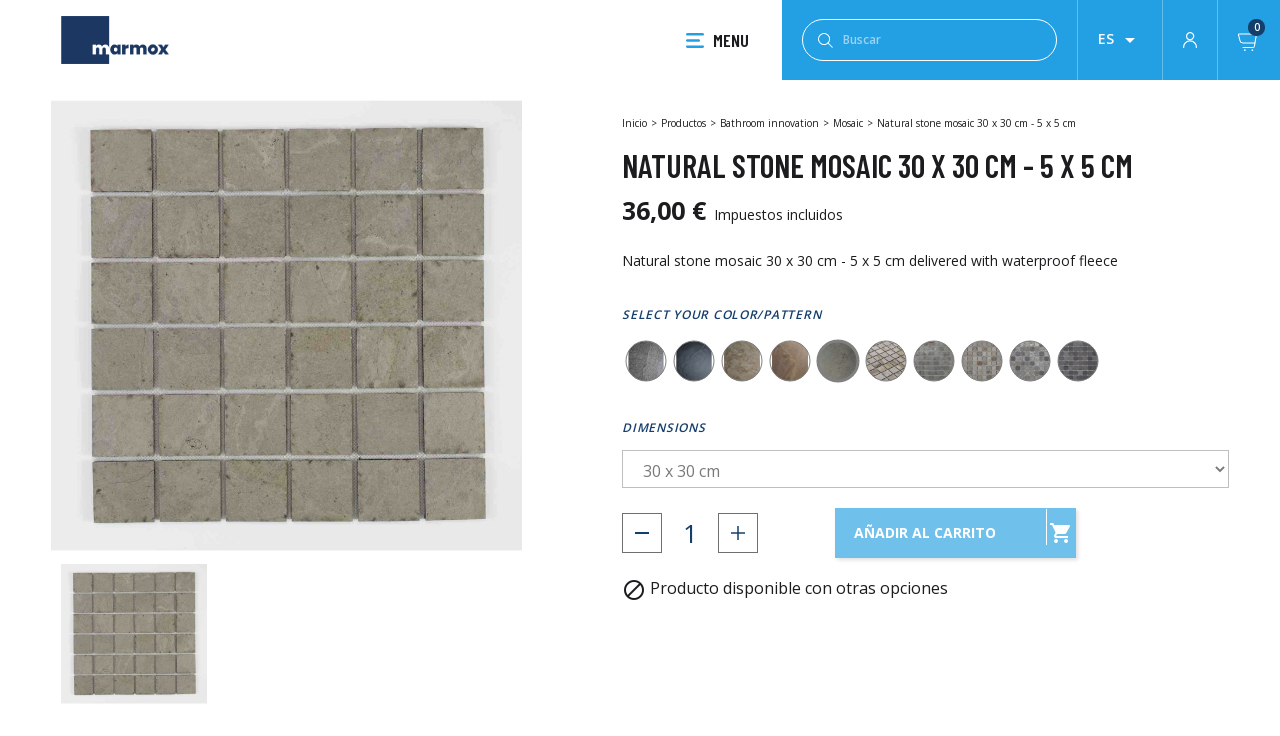

--- FILE ---
content_type: text/html; charset=utf-8
request_url: https://www.marmoxfrance.fr/es/mosaic/25-natural-stone-mosaic-30-x-30-cm-5-x-5-cm.html
body_size: 12625
content:
<!doctype html>
<html lang="es-ES">

    <head>
    
        

  <meta charset="utf-8">


  <meta http-equiv="x-ua-compatible" content="ie=edge">



  <title>Natural stone mosaic 30 x 30 cm - 5 x 5 cm</title>
  
    
  
  <meta name="description" content="Natural stone mosaic 30 x 30 cm - 5 x 5 cm delivered with waterproof fleece">
        <link rel="canonical" href="https://www.marmoxfrance.fr/es/mosaic/25-natural-stone-mosaic-30-x-30-cm-5-x-5-cm.html">
    
                  <link rel="alternate" href="https://www.marmoxfrance.fr/fr/mosaique-en-rouleau/25-mosaique-pierre-naturelle-30-x-30-cm-5-x-5-cm.html" hreflang="fr">
                  <link rel="alternate" href="https://www.marmoxfrance.fr/nl/mosaic/25-natural-stone-mosaic-30-x-30-cm-5-x-5-cm.html" hreflang="nl-nl">
                  <link rel="alternate" href="https://www.marmoxfrance.fr/es/mosaic/25-natural-stone-mosaic-30-x-30-cm-5-x-5-cm.html" hreflang="es-es">
                  <link rel="alternate" href="https://www.marmoxfrance.fr/ar/mosaic/25-natural-stone-mosaic-30-x-30-cm-5-x-5-cm.html" hreflang="ar-sa">
        

  
    <script type="application/ld+json">
  {
    "@context": "https://schema.org",
    "@type": "Organization",
    "name" : "MARMOX",
    "url" : "https://www.marmoxfrance.fr/es/",
          "logo": {
        "@type": "ImageObject",
        "url":"https://www.marmoxfrance.fr/img/logo-16636881732.jpg"
      }
      }
</script>		<link rel="stylesheet" href="https://www.marmoxfrance.fr/themes/marmox/assets/cache/theme-aa778f77.css" media="all">
	
	


	<script>
			var stripe_express_amount = 3600;
			var stripe_express_cart_id = null;
			var stripe_express_currency_iso = "eur";
			var stripe_express_customer_model = {"email":null,"name":"","firstname":null,"lastname":null,"id":null,"address":{"city":null,"countryIso":null,"street":null,"zipCode":null,"state":null}};
			var stripe_express_phone = null;
			var stripe_express_product_id = 25;
			var stripe_express_return_url = "https:\/\/www.marmoxfrance.fr\/es\/module\/stripe_official\/orderConfirmationReturn?";
			var stripe_product_out_of_stock = 2;
		</script>
        <link rel="preload" href="/modules/creativeelements/views/lib/ceicons/fonts/ceicons.woff2?t6ebnx"
            as="font" type="font/woff2" crossorigin>
                <link rel="preload" href="/modules/creativeelements/views/lib/font-awesome/fonts/fontawesome-webfont.woff2?v=4.7.0"
            as="font" type="font/woff2" crossorigin>
        

<script type="application/ld+json">
  {
    "@context": "https://schema.org",
    "@type": "WebPage",
    "isPartOf": {
      "@type": "WebSite",
      "url":  "https://www.marmoxfrance.fr/es/",
      "name": "MARMOX"
    },
    "name": "Natural stone mosaic 30 x 30 cm - 5 x 5 cm",
    "url":  "https://www.marmoxfrance.fr/es/mosaic/25-natural-stone-mosaic-30-x-30-cm-5-x-5-cm.html"
  }
</script>


  <script type="application/ld+json">
    {
      "@context": "https://schema.org",
      "@type": "BreadcrumbList",
      "itemListElement": [
                  {
            "@type": "ListItem",
            "position": 1,
            "name": "Inicio",
            "item": "https://www.marmoxfrance.fr/es/"
          },                  {
            "@type": "ListItem",
            "position": 2,
            "name": "Productos",
            "item": "https://www.marmoxfrance.fr/es/2-productos"
          },                  {
            "@type": "ListItem",
            "position": 3,
            "name": "Bathroom innovation",
            "item": "https://www.marmoxfrance.fr/es/38-bathroom-innovation"
          },                  {
            "@type": "ListItem",
            "position": 4,
            "name": "Mosaic",
            "item": "https://www.marmoxfrance.fr/es/bathroom-innovation/49-mosaic"
          },                  {
            "@type": "ListItem",
            "position": 5,
            "name": "Natural stone mosaic 30 x 30 cm - 5 x 5 cm",
            "item": "https://www.marmoxfrance.fr/es/mosaic/25-natural-stone-mosaic-30-x-30-cm-5-x-5-cm.html"
          }              ]
    }
  </script>
  
  
  
  <script type="application/ld+json">
  {
    "@context": "https://schema.org/",
    "@type": "Product",
    "name": "Natural stone mosaic 30 x 30 cm - 5 x 5 cm",
    "description": "Natural stone mosaic 30 x 30 cm - 5 x 5 cm delivered with waterproof fleece",
    "category": "Mosaic",
    "image" :"https://www.marmoxfrance.fr/300-home_default/natural-stone-mosaic-30-x-30-cm-5-x-5-cm.jpg",    "sku": "MOSAIQUEPIERRES5",
    "mpn": "MOSAIQUEPIERRES5"
        ,
    "brand": {
      "@type": "Thing",
      "name": "MARMOX"
    }
                ,
    "offers": {
      "@type": "Offer",
      "priceCurrency": "EUR",
      "name": "Natural stone mosaic 30 x 30 cm - 5 x 5 cm",
      "price": "36",
      "url": "https://www.marmoxfrance.fr/es/mosaic/25-400-natural-stone-mosaic-30-x-30-cm-5-x-5-cm.html#/37-color-tan_beige/38-dimensions-30_x_30_cm",
      "priceValidUntil": "2026-02-07",
              "image": ["https://www.marmoxfrance.fr/321-large_default/natural-stone-mosaic-30-x-30-cm-5-x-5-cm.jpg"],
            "sku": "MOSAIQUEPIERRES5",
      "mpn": "MOSAIQUEPIERRES5",
                        "availability": "https://schema.org/OutOfStock",
      "seller": {
        "@type": "Organization",
        "name": "MARMOX"
      }
    }
      }
</script>

  
  
    
  

  
    <meta property="og:title" content="Natural stone mosaic 30 x 30 cm - 5 x 5 cm" />
    <meta property="og:description" content="Natural stone mosaic 30 x 30 cm - 5 x 5 cm delivered with waterproof fleece" />
    <meta property="og:url" content="https://www.marmoxfrance.fr/es/mosaic/25-natural-stone-mosaic-30-x-30-cm-5-x-5-cm.html" />
    <meta property="og:site_name" content="MARMOX" />
        



  <meta name="viewport" content="width=device-width, initial-scale=1">



  <link rel="icon" type="image/vnd.microsoft.icon" href="https://www.marmoxfrance.fr/img/favicon-2.ico?1666364721">
  <link rel="shortcut icon" type="image/x-icon" href="https://www.marmoxfrance.fr/img/favicon-2.ico?1666364721">



  



   
 
  <script type="text/javascript">
        var prestashop = {"cart":{"products":[],"totals":{"total":{"type":"total","label":"Total","amount":0,"value":"0,00\u00a0\u20ac"},"total_including_tax":{"type":"total","label":"Total (impuestos incl.)","amount":0,"value":"0,00\u00a0\u20ac"},"total_excluding_tax":{"type":"total","label":"Total (impuestos excl.)","amount":0,"value":"0,00\u00a0\u20ac"}},"subtotals":{"products":{"type":"products","label":"Subtotal","amount":0,"value":"0,00\u00a0\u20ac"},"discounts":null,"shipping":{"type":"shipping","label":"Transporte","amount":0,"value":""},"tax":{"type":"tax","label":"Impuestos incluidos","amount":0,"value":"0,00\u00a0\u20ac"}},"products_count":0,"summary_string":"0 art\u00edculos","vouchers":{"allowed":1,"added":[]},"discounts":[],"minimalPurchase":0,"minimalPurchaseRequired":""},"currency":{"id":1,"name":"Euro","iso_code":"EUR","iso_code_num":"978","sign":"\u20ac"},"customer":{"lastname":null,"firstname":null,"email":null,"birthday":null,"newsletter":null,"newsletter_date_add":null,"optin":null,"website":null,"company":null,"siret":null,"ape":null,"is_logged":false,"gender":{"type":null,"name":null},"addresses":[]},"language":{"name":"Espa\u00f1ol (Spanish)","iso_code":"es","locale":"es-ES","language_code":"es-es","is_rtl":"0","date_format_lite":"d\/m\/Y","date_format_full":"d\/m\/Y H:i:s","id":5},"page":{"title":"","canonical":"https:\/\/www.marmoxfrance.fr\/es\/mosaic\/25-natural-stone-mosaic-30-x-30-cm-5-x-5-cm.html","meta":{"title":"Natural stone mosaic 30 x 30 cm - 5 x 5 cm","description":"Natural stone mosaic 30 x 30 cm - 5 x 5 cm delivered with waterproof fleece","keywords":"","robots":"index"},"page_name":"product","body_classes":{"lang-es":true,"lang-rtl":false,"country-FR":true,"currency-EUR":true,"layout-full-width":true,"page-product":true,"tax-display-enabled":true,"product-id-25":true,"product-Natural stone mosaic 30 x 30 cm - 5 x 5 cm":true,"product-id-category-49":true,"product-id-manufacturer-0":true,"product-id-supplier-0":true,"product-available-for-order":true},"admin_notifications":[]},"shop":{"name":"MARMOX","logo":"https:\/\/www.marmoxfrance.fr\/img\/logo-16636881732.jpg","stores_icon":"https:\/\/www.marmoxfrance.fr\/img\/logo_stores.png","favicon":"https:\/\/www.marmoxfrance.fr\/img\/favicon-2.ico"},"urls":{"base_url":"https:\/\/www.marmoxfrance.fr\/","current_url":"https:\/\/www.marmoxfrance.fr\/es\/mosaic\/25-natural-stone-mosaic-30-x-30-cm-5-x-5-cm.html","shop_domain_url":"https:\/\/www.marmoxfrance.fr","img_ps_url":"https:\/\/www.marmoxfrance.fr\/img\/","img_cat_url":"https:\/\/www.marmoxfrance.fr\/img\/c\/","img_lang_url":"https:\/\/www.marmoxfrance.fr\/img\/l\/","img_prod_url":"https:\/\/www.marmoxfrance.fr\/img\/p\/","img_manu_url":"https:\/\/www.marmoxfrance.fr\/img\/m\/","img_sup_url":"https:\/\/www.marmoxfrance.fr\/img\/su\/","img_ship_url":"https:\/\/www.marmoxfrance.fr\/img\/s\/","img_store_url":"https:\/\/www.marmoxfrance.fr\/img\/st\/","img_col_url":"https:\/\/www.marmoxfrance.fr\/img\/co\/","img_url":"https:\/\/www.marmoxfrance.fr\/themes\/marmox\/assets\/img\/","css_url":"https:\/\/www.marmoxfrance.fr\/themes\/marmox\/assets\/css\/","js_url":"https:\/\/www.marmoxfrance.fr\/themes\/marmox\/assets\/js\/","pic_url":"https:\/\/www.marmoxfrance.fr\/upload\/","pages":{"address":"https:\/\/www.marmoxfrance.fr\/es\/direccion","addresses":"https:\/\/www.marmoxfrance.fr\/es\/direcciones","authentication":"https:\/\/www.marmoxfrance.fr\/es\/iniciar-sesion","cart":"https:\/\/www.marmoxfrance.fr\/es\/carrito","category":"https:\/\/www.marmoxfrance.fr\/es\/index.php?controller=category","cms":"https:\/\/www.marmoxfrance.fr\/es\/index.php?controller=cms","contact":"https:\/\/www.marmoxfrance.fr\/es\/contactenos","discount":"https:\/\/www.marmoxfrance.fr\/es\/descuento","guest_tracking":"https:\/\/www.marmoxfrance.fr\/es\/seguimiento-pedido-invitado","history":"https:\/\/www.marmoxfrance.fr\/es\/historial-compra","identity":"https:\/\/www.marmoxfrance.fr\/es\/datos-personales","index":"https:\/\/www.marmoxfrance.fr\/es\/","my_account":"https:\/\/www.marmoxfrance.fr\/es\/mi-cuenta","order_confirmation":"https:\/\/www.marmoxfrance.fr\/es\/confirmacion-pedido","order_detail":"https:\/\/www.marmoxfrance.fr\/es\/index.php?controller=order-detail","order_follow":"https:\/\/www.marmoxfrance.fr\/es\/seguimiento-pedido","order":"https:\/\/www.marmoxfrance.fr\/es\/pedido","order_return":"https:\/\/www.marmoxfrance.fr\/es\/index.php?controller=order-return","order_slip":"https:\/\/www.marmoxfrance.fr\/es\/facturas-abono","pagenotfound":"https:\/\/www.marmoxfrance.fr\/es\/pagina-no-encontrada","password":"https:\/\/www.marmoxfrance.fr\/es\/recuperar-contrase\u00f1a","pdf_invoice":"https:\/\/www.marmoxfrance.fr\/es\/index.php?controller=pdf-invoice","pdf_order_return":"https:\/\/www.marmoxfrance.fr\/es\/index.php?controller=pdf-order-return","pdf_order_slip":"https:\/\/www.marmoxfrance.fr\/es\/index.php?controller=pdf-order-slip","prices_drop":"https:\/\/www.marmoxfrance.fr\/es\/productos-rebajados","product":"https:\/\/www.marmoxfrance.fr\/es\/index.php?controller=product","search":"https:\/\/www.marmoxfrance.fr\/es\/busqueda","sitemap":"https:\/\/www.marmoxfrance.fr\/es\/mapa del sitio","stores":"https:\/\/www.marmoxfrance.fr\/es\/tiendas","supplier":"https:\/\/www.marmoxfrance.fr\/es\/proveedor","register":"https:\/\/www.marmoxfrance.fr\/es\/iniciar-sesion?create_account=1","order_login":"https:\/\/www.marmoxfrance.fr\/es\/pedido?login=1"},"alternative_langs":{"fr":"https:\/\/www.marmoxfrance.fr\/fr\/mosaique-en-rouleau\/25-mosaique-pierre-naturelle-30-x-30-cm-5-x-5-cm.html","nl-nl":"https:\/\/www.marmoxfrance.fr\/nl\/mosaic\/25-natural-stone-mosaic-30-x-30-cm-5-x-5-cm.html","es-es":"https:\/\/www.marmoxfrance.fr\/es\/mosaic\/25-natural-stone-mosaic-30-x-30-cm-5-x-5-cm.html","ar-sa":"https:\/\/www.marmoxfrance.fr\/ar\/mosaic\/25-natural-stone-mosaic-30-x-30-cm-5-x-5-cm.html"},"theme_assets":"\/themes\/marmox\/assets\/","actions":{"logout":"https:\/\/www.marmoxfrance.fr\/es\/?mylogout="},"no_picture_image":{"bySize":{"small_default":{"url":"https:\/\/www.marmoxfrance.fr\/img\/p\/es-default-small_default.jpg","width":98,"height":98},"cart_default":{"url":"https:\/\/www.marmoxfrance.fr\/img\/p\/es-default-cart_default.jpg","width":125,"height":125},"home_default":{"url":"https:\/\/www.marmoxfrance.fr\/img\/p\/es-default-home_default.jpg","width":250,"height":250},"medium_default":{"url":"https:\/\/www.marmoxfrance.fr\/img\/p\/es-default-medium_default.jpg","width":452,"height":452},"large_default":{"url":"https:\/\/www.marmoxfrance.fr\/img\/p\/es-default-large_default.jpg","width":800,"height":800}},"small":{"url":"https:\/\/www.marmoxfrance.fr\/img\/p\/es-default-small_default.jpg","width":98,"height":98},"medium":{"url":"https:\/\/www.marmoxfrance.fr\/img\/p\/es-default-home_default.jpg","width":250,"height":250},"large":{"url":"https:\/\/www.marmoxfrance.fr\/img\/p\/es-default-large_default.jpg","width":800,"height":800},"legend":""}},"configuration":{"display_taxes_label":true,"display_prices_tax_incl":true,"is_catalog":false,"show_prices":true,"opt_in":{"partner":false},"quantity_discount":{"type":"discount","label":"Descuento unitario"},"voucher_enabled":1,"return_enabled":0},"field_required":[],"breadcrumb":{"links":[{"title":"Inicio","url":"https:\/\/www.marmoxfrance.fr\/es\/"},{"title":"Productos","url":"https:\/\/www.marmoxfrance.fr\/es\/2-productos"},{"title":"Bathroom innovation","url":"https:\/\/www.marmoxfrance.fr\/es\/38-bathroom-innovation"},{"title":"Mosaic","url":"https:\/\/www.marmoxfrance.fr\/es\/bathroom-innovation\/49-mosaic"},{"title":"Natural stone mosaic 30 x 30 cm - 5 x 5 cm","url":"https:\/\/www.marmoxfrance.fr\/es\/mosaic\/25-natural-stone-mosaic-30-x-30-cm-5-x-5-cm.html"}],"count":5},"link":{"protocol_link":"https:\/\/","protocol_content":"https:\/\/"},"time":1769173523,"static_token":"3e8db40ec610844315ac4059a9882a44","token":"0870e365e055f9bbc48fa1f1e7814d56","debug":false,"modules":{"marmox":null}};
        var prestashopFacebookAjaxController = "https:\/\/www.marmoxfrance.fr\/es\/module\/ps_facebook\/Ajax";
        var psemailsubscription_subscription = "https:\/\/www.marmoxfrance.fr\/es\/module\/ps_emailsubscription\/subscription";
        var psr_icon_color = "#F19D76";
      </script>
  
  <script>
  (function() {
  var d=document, g=d.createElement('script'), s=d.getElementsByTagName('script')[0]; g.type='text/javascript';
  g.defer=true; g.async=true; g.src='https://www.khazad.fr/data.js'; s.parentNode.insertBefore(g,s);
  })();
  </script>
  



  



    
  <meta property="og:type" content="product">
      <meta property="og:image" content="https://www.marmoxfrance.fr/300-large_default/natural-stone-mosaic-30-x-30-cm-5-x-5-cm.jpg">
  
      <meta property="product:pretax_price:amount" content="30">
    <meta property="product:pretax_price:currency" content="EUR">
    <meta property="product:price:amount" content="36">
    <meta property="product:price:currency" content="EUR">
    
    </head>

    <body id="product" class="lang-es country-fr currency-eur layout-full-width page-product tax-display-enabled product-id-25 product-natural-stone-mosaic-30-x-30-cm-5-x-5-cm product-id-category-49 product-id-manufacturer-0 product-id-supplier-0 product-available-for-order elementor-page elementor-page-25030502">
    <div id="overlay"></div>
    
        
    

    <main>
        
                    

        <header id="header">
            
                

  <div class="header-top">
    <div class="header-container">
         <div class="menu-left">
                                    
  <a class="logo-link" href="https://www.marmoxfrance.fr/es/">
    <img
      class="logo img-fluid"
      loading="lazy"
      src="https://www.marmoxfrance.fr/img/logo-16636881732.jpg"
      alt="MARMOX"
      height="768">
  </a>

                               </div>
         <div class="menu-right">
             
<div class="menu" id="_desktop_top_menu">
    <div class="icon-menu"></div>MENU
</div>

<div id="menu-container" class="menu-container">
    
    <div class="menu-container__left">
        <div class="mobile-tools">
            <div id="_desktop_language_selector">
  <div class="language-selector-wrapper">
        <div class="language-selector dropdown js-dropdown">
      <button data-toggle="dropdown" class="btn-unstyle" aria-haspopup="true" aria-expanded="false" aria-label="Selector desplegable de idioma">
        <span class="expand-more">es</span>
        <i class="material-icons expand-more">&#xE5C5;</i>
      </button>
      <ul class="dropdown-menu" aria-labelledby="language-selector-label">
                  <li >
            <a href="https://www.marmoxfrance.fr/fr/mosaique-en-rouleau/25-mosaique-pierre-naturelle-30-x-30-cm-5-x-5-cm.html" class="dropdown-item" data-iso-code="fr">fr</a>
          </li>
                  <li >
            <a href="https://www.marmoxfrance.fr/nl/mosaic/25-natural-stone-mosaic-30-x-30-cm-5-x-5-cm.html" class="dropdown-item" data-iso-code="nl">nl</a>
          </li>
                  <li  class="current" >
            <a href="https://www.marmoxfrance.fr/es/mosaic/25-natural-stone-mosaic-30-x-30-cm-5-x-5-cm.html" class="dropdown-item" data-iso-code="es">es</a>
          </li>
                  <li >
            <a href="https://www.marmoxfrance.fr/ar/mosaic/25-natural-stone-mosaic-30-x-30-cm-5-x-5-cm.html" class="dropdown-item" data-iso-code="ar">ar</a>
          </li>
              </ul>
          </div>
  </div>
</div>
<div id="_desktop_user_info">
  <div class="user-info">
          <a
        href="https://www.marmoxfrance.fr/es/mi-cuenta"
        title="Acceda a su cuenta de cliente"
        rel="nofollow"
      >
        <i class="material-icons user-icon"></i>
      </a>
      </div>
</div>
<div id="_desktop_cart">
  <div class="blockcart cart-preview inactive" data-refresh-url="//www.marmoxfrance.fr/es/module/ps_shoppingcart/ajax">
    <div class="header">
              <div class="shopping-cart"></div>
        <span class="cart-products-count">0</span>
          </div>
  </div>
</div>

        </div>
        <ul class="main-menu" data-depth="0">
                                                                     <li class="
                            category
                             has-children                             is-open produits"
                        >
                                                    <a href="https://www.marmoxfrance.fr/es/">Productos</a>
                                                                                                        <ul>
                                                                                                                     <li
                                                                                                    class="has-children is-open"
                                                                                            >
                                                <a href="https://www.marmoxfrance.fr/es/38-bathroom-innovation"> Bathroom innovation</a>
                                                                                                    <ul>
                                                                                                                     <li class="has-children">
                                                                <a href="https://www.marmoxfrance.fr/es/bathroom-innovation/41-design-trays">Design trays</a>
                                                                                                                                    <ul>
                                                                                                                                                     <li>
                                                                                <a href="https://www.marmoxfrance.fr/es/design-trays/42-graphite"> Graphite</a>
                                                                            </li>
                                                                                                                                                     <li>
                                                                                <a href="https://www.marmoxfrance.fr/es/design-trays/43-skin"> Skin</a>
                                                                            </li>
                                                                                                                                                     <li>
                                                                                <a href="https://www.marmoxfrance.fr/es/design-trays/44-stone"> Stone</a>
                                                                            </li>
                                                                                                                                                     <li>
                                                                                <a href="https://www.marmoxfrance.fr/es/design-trays/45-smooth"> Smooth</a>
                                                                            </li>
                                                                                                                                                     <li>
                                                                                <a href="https://www.marmoxfrance.fr/es/design-trays/46-slate"> Slate</a>
                                                                            </li>
                                                                                                                                                     <li>
                                                                                <a href="https://www.marmoxfrance.fr/es/design-trays/79-lite"> Lite</a>
                                                                            </li>
                                                                                                                                                     <li>
                                                                                <a href="https://www.marmoxfrance.fr/es/design-trays/82-hd"> HD</a>
                                                                            </li>
                                                                                                                                                     <li>
                                                                                <a href="https://www.marmoxfrance.fr/es/design-trays/84-hdsto"> HDSTO</a>
                                                                            </li>
                                                                                                                                                     <li>
                                                                                <a href="https://www.marmoxfrance.fr/es/design-trays/98-granit"> GRANIT</a>
                                                                            </li>
                                                                                                                                            </ul>
                                                                                                                            </li>
                                                                                                                     <li class="">
                                                                <a href="https://www.marmoxfrance.fr/es/bathroom-innovation/47-shower-underlay">Shower underlay</a>
                                                                                                                            </li>
                                                                                                                     <li class="has-children">
                                                                <a href="https://www.marmoxfrance.fr/es/bathroom-innovation/48-wet-rooms">Wet rooms</a>
                                                                                                                                    <ul>
                                                                                                                                                     <li>
                                                                                <a href="https://www.marmoxfrance.fr/es/wet-rooms/88-caniveaux-a-maconner"> Caniveaux à maçonner</a>
                                                                            </li>
                                                                                                                                                     <li>
                                                                                <a href="https://www.marmoxfrance.fr/es/wet-rooms/89-siphons-a-maconner"> Siphons à maçonner</a>
                                                                            </li>
                                                                                                                                            </ul>
                                                                                                                            </li>
                                                                                                                     <li class="">
                                                                <a href="https://www.marmoxfrance.fr/es/bathroom-innovation/49-mosaic">Mosaic</a>
                                                                                                                            </li>
                                                                                                                     <li class="has-children">
                                                                <a href="https://www.marmoxfrance.fr/es/bathroom-innovation/50-accessories">Accessories</a>
                                                                                                                                    <ul>
                                                                                                                                                     <li>
                                                                                <a href="https://www.marmoxfrance.fr/es/accessories/92-bandes-etanches-et-d-armature"> Bandes étanches et d&#039;armature</a>
                                                                            </li>
                                                                                                                                                     <li>
                                                                                <a href="https://www.marmoxfrance.fr/es/accessories/93-mortier-colle"> Mortier Colle</a>
                                                                            </li>
                                                                                                                                                     <li>
                                                                                <a href="https://www.marmoxfrance.fr/es/accessories/94-colle-pu"> Colle PU</a>
                                                                            </li>
                                                                                                                                                     <li>
                                                                                <a href="https://www.marmoxfrance.fr/es/accessories/96-joint-d-etancheite"> Joint d&#039;étanchéité</a>
                                                                            </li>
                                                                                                                                            </ul>
                                                                                                                            </li>
                                                                                                                     <li class="has-children">
                                                                <a href="https://www.marmoxfrance.fr/es/bathroom-innovation/51-construction-boards">Construction boards</a>
                                                                                                                                    <ul>
                                                                                                                                                     <li>
                                                                                <a href="https://www.marmoxfrance.fr/es/construction-boards/86-tabliers-de-baignoire"> Tabliers de baignoire</a>
                                                                            </li>
                                                                                                                                                     <li>
                                                                                <a href="https://www.marmoxfrance.fr/es/construction-boards/87-panneaux-a-carreler"> Panneaux à carreler</a>
                                                                            </li>
                                                                                                                                            </ul>
                                                                                                                            </li>
                                                                                                                     <li class="">
                                                                <a href="https://www.marmoxfrance.fr/es/bathroom-innovation/52-niches-and-shelves">Niches and shelves</a>
                                                                                                                            </li>
                                                                                                                     <li class="">
                                                                <a href="https://www.marmoxfrance.fr/es/bathroom-innovation/85-kit-receveur-a-carreler">Kit receveur à carreler</a>
                                                                                                                            </li>
                                                                                                                     <li class="">
                                                                <a href="https://www.marmoxfrance.fr/es/bathroom-innovation/95-paroi-d-habillage-de-douche">Paroi d&#039;habillage de douche</a>
                                                                                                                            </li>
                                                                                                            </ul>
                                                                                            </li>
                                                                                     <li
                                                                                                    class="has-children "
                                                                                            >
                                                <a href="https://www.marmoxfrance.fr/es/5-heat"> Heat</a>
                                                                                                    <ul>
                                                                                                                     <li class="has-children">
                                                                <a href="https://www.marmoxfrance.fr/es/heat/14-heaters">Heaters</a>
                                                                                                                                    <ul>
                                                                                                                                                     <li>
                                                                                <a href="https://www.marmoxfrance.fr/es/heaters/90-seches-serviettes-electriques"> Sèches serviettes éléctriques</a>
                                                                            </li>
                                                                                                                                                     <li>
                                                                                <a href="https://www.marmoxfrance.fr/es/heaters/91-radiateurs-electriques"> Radiateurs éléctriques</a>
                                                                            </li>
                                                                                                                                            </ul>
                                                                                                                            </li>
                                                                                                                     <li class="">
                                                                <a href="https://www.marmoxfrance.fr/es/heat/15-accessories">Accessories</a>
                                                                                                                            </li>
                                                                                                            </ul>
                                                                                            </li>
                                                                                     <li
                                                                                                    class="has-children "
                                                                                            >
                                                <a href="https://www.marmoxfrance.fr/es/7-build-renovate"> Build Renovate</a>
                                                                                                    <ul>
                                                                                                                     <li class="">
                                                                <a href="https://www.marmoxfrance.fr/es/build-renovate/19-profiles">Profiles</a>
                                                                                                                            </li>
                                                                                                                     <li class="">
                                                                <a href="https://www.marmoxfrance.fr/es/build-renovate/21-paint">Paint</a>
                                                                                                                            </li>
                                                                                                                     <li class="">
                                                                <a href="https://www.marmoxfrance.fr/es/build-renovate/62-manhole-covers">Manhole covers</a>
                                                                                                                            </li>
                                                                                                            </ul>
                                                                                            </li>
                                                                                     <li
                                                                                                    class="has-children "
                                                                                            >
                                                <a href="https://www.marmoxfrance.fr/es/6-insulate"> Insulate</a>
                                                                                                    <ul>
                                                                                                                     <li class="has-children">
                                                                <a href="https://www.marmoxfrance.fr/es/insulate/16-insulation-boards">Insulation boards</a>
                                                                                                                                    <ul>
                                                                                                                                                     <li>
                                                                                <a href="https://www.marmoxfrance.fr/es/insulation-boards/35-accessories"> Accessories</a>
                                                                            </li>
                                                                                                                                                     <li>
                                                                                <a href="https://www.marmoxfrance.fr/es/insulation-boards/53-marmox-ml-board-without-sound-insulation"> Marmox ML BOARD without sound insulation</a>
                                                                            </li>
                                                                                                                                            </ul>
                                                                                                                            </li>
                                                                                                                     <li class="">
                                                                <a href="https://www.marmoxfrance.fr/es/insulate/17-ml-panel">ML Panel</a>
                                                                                                                            </li>
                                                                                                                     <li class="has-children">
                                                                <a href="https://www.marmoxfrance.fr/es/insulate/18-thermoblock">Thermoblock</a>
                                                                                                                                    <ul>
                                                                                                                                                     <li>
                                                                                <a href="https://www.marmoxfrance.fr/es/thermoblock/55-marmox-thermoblock-r2-nano"> Marmox Thermoblock  R2 nano</a>
                                                                            </li>
                                                                                                                                                     <li>
                                                                                <a href="https://www.marmoxfrance.fr/es/thermoblock/56-marmox-thermoblock-r2-nano-pir"> Marmox Thermoblock  R2 nano PIR</a>
                                                                            </li>
                                                                                                                                                     <li>
                                                                                <a href="https://www.marmoxfrance.fr/es/thermoblock/54-marmox-thermoblock-nano"> Marmox Thermoblock nano</a>
                                                                            </li>
                                                                                                                                            </ul>
                                                                                                                            </li>
                                                                                                            </ul>
                                                                                            </li>
                                                                            </ul>
                                                        </li>
                                                                                 <li class="
                            category
                             has-children                            "
                        >
                                                    <a href="https://www.marmoxfrance.fr/es/">Applications</a>
                                                                    <ul class="application-positionnement">
                                                                                                                                                         <li
                                                                                            >
                                                <a href="https://www.marmoxfrance.fr/es/applications/57-innovacion-en-el-bano"> Innovación en el baño</a>
                                                                                            </li>
                                                                                     <li
                                                                                            >
                                                <a href="https://www.marmoxfrance.fr/es/applications/58-calor"> Calor</a>
                                                                                            </li>
                                                                                     <li
                                                                                            >
                                                <a href="https://www.marmoxfrance.fr/es/applications/59-aislar"> Aislar</a>
                                                                                            </li>
                                                                            </ul>
                                                        </li>
                                                                                 <li class="cms-category has-children">
                        <a href="#">Showroom</a>
                        <ul>
                                                            <li>
                                    <a href="https://www.marmoxfrance.fr/es/content/7-outdoor">Outdoor</a>
                                </li>
                                                            <li>
                                    <a href="https://www.marmoxfrance.fr/es/content/8-indoor">Indoor</a>
                                </li>
                                                    </ul>
                    <li>
                                                                             <li class="
                            cms-page
                                                        "
                        >
                                                            <a href="https://www.marmoxfrance.fr/es/content/4-about-us">About us</a>
                                                        </li>
                                                                                 <li class="
                            cms-page
                                                        "
                        >
                                                            <a href="https://www.marmoxfrance.fr/es/content/6-downloads">Downloads</a>
                                                        </li>
                                                            </ul>
    </div>
    <div class="menu-container__right">
        <a href="https://www.marmoxfrance.fr/es/content/8-indoor" class="menu-container__right__content">
            <img class="menu-container__right__content-img" src="https://www.marmoxfrance.fr/themes/marmox/assets/img//menu-img-showroom.jpg">
            <div class="menu-container__right__content-button">
                <div class="menu-container__right__content-button-text">Indoor</div>
                <div class="menu-container__right__content-button-separator"></div>
                <i class="material-icons">chevron_right</i>
            </div>
        </a>
        <a href="https://www.marmoxfrance.fr/es/contactenos" class="menu-container__right__content">
            <img class="menu-container__right__content-img" src="https://www.marmoxfrance.fr/themes/marmox/assets/img//menu-img-contact.jpg">
            <div class="menu-container__right__content-button">
                <div class="menu-container__right__content-button-text">Contacte con nosotros</div>
                <div class="menu-container__right__content-button-separator"></div>
                <i class="material-icons">chevron_right</i>
            </div>
        </a>
        <a href="https://www.marmoxfrance.fr/es/content/6-downloads" class="menu-container__right__content">
            <img class="menu-container__right__content-img" src="https://www.marmoxfrance.fr/themes/marmox/assets/img//menu-img-catalog.jpg">
            <div class="menu-container__right__content-button">
                <div class="menu-container__right__content-button-text">Downloads</div>
                <div class="menu-container__right__content-button-separator"></div>
                <i class="material-icons">file_download</i>
            </div>
        </a>
    </div>

</div>
             
             <div class="header-search">
                 <div class="toggle-search">

                 </div>
                 <!-- Block search module TOP -->
<div id="search_widget" class="search-widget" data-search-controller-url="//www.marmoxfrance.fr/es/busqueda">
	<form method="get" action="//www.marmoxfrance.fr/es/busqueda">
		<button type="submit">
			<div class="icon-search"></div>
			<span class="hidden-xl-down">Buscar</span>
		</button>
		<input type="hidden" name="controller" value="search">
		<input type="text" name="s" value="" placeholder="Buscar" aria-label="Buscar">
	</form>
</div>
<!-- /Block search module TOP -->

             </div>
             <div id="_desktop_language_selector">
  <div class="language-selector-wrapper">
        <div class="language-selector dropdown js-dropdown">
      <button data-toggle="dropdown" class="btn-unstyle" aria-haspopup="true" aria-expanded="false" aria-label="Selector desplegable de idioma">
        <span class="expand-more">es</span>
        <i class="material-icons expand-more">&#xE5C5;</i>
      </button>
      <ul class="dropdown-menu" aria-labelledby="language-selector-label">
                  <li >
            <a href="https://www.marmoxfrance.fr/fr/mosaique-en-rouleau/25-mosaique-pierre-naturelle-30-x-30-cm-5-x-5-cm.html" class="dropdown-item" data-iso-code="fr">fr</a>
          </li>
                  <li >
            <a href="https://www.marmoxfrance.fr/nl/mosaic/25-natural-stone-mosaic-30-x-30-cm-5-x-5-cm.html" class="dropdown-item" data-iso-code="nl">nl</a>
          </li>
                  <li  class="current" >
            <a href="https://www.marmoxfrance.fr/es/mosaic/25-natural-stone-mosaic-30-x-30-cm-5-x-5-cm.html" class="dropdown-item" data-iso-code="es">es</a>
          </li>
                  <li >
            <a href="https://www.marmoxfrance.fr/ar/mosaic/25-natural-stone-mosaic-30-x-30-cm-5-x-5-cm.html" class="dropdown-item" data-iso-code="ar">ar</a>
          </li>
              </ul>
          </div>
  </div>
</div>
<div id="_desktop_user_info">
  <div class="user-info">
          <a
        href="https://www.marmoxfrance.fr/es/mi-cuenta"
        title="Acceda a su cuenta de cliente"
        rel="nofollow"
      >
        <i class="material-icons user-icon"></i>
      </a>
      </div>
</div>
<div id="_desktop_cart">
  <div class="blockcart cart-preview inactive" data-refresh-url="//www.marmoxfrance.fr/es/module/ps_shoppingcart/ajax">
    <div class="header">
              <div class="shopping-cart"></div>
        <span class="cart-products-count">0</span>
          </div>
  </div>
</div>

         </div>
      </div>
          </div>

            
        </header>

        
            
<aside id="notifications">
  <div class="container">
    
    
    
      </div>
</aside>
        

        <section id="wrapper">
            
            <div>

                                
                                                <div class="wrapper-layout">
                    

                    
  <div id="content-wrapper">
    
    
<section id="main">
    <meta content="https://www.marmoxfrance.fr/es/mosaic/25-400-natural-stone-mosaic-30-x-30-cm-5-x-5-cm.html#/37-color-tan_beige/38-dimensions-30_x_30_cm">
    <div class="row product-container">
        
            <section class="product-container__images" id="content">
                
                    
    <ul class="product-flags">
            </ul>


                    
                        <div class="images-container js-images-container product-container__images__container">
    
        <div class="product-cover product-images__cover">
                            <img
                        class="js-qv-product-cover"
                        src="https://www.marmoxfrance.fr/321-large_default/natural-stone-mosaic-30-x-30-cm-5-x-5-cm.jpg"
                                                    alt="Natural stone mosaic 30 x 30 cm - 5 x 5 cm"
                                                style="width:100%;"
                        itemprop="image"
                        loading="lazy"
                >
                <div class="layer hidden-sm-down" data-toggle="modal" data-target="#product-modal">
                    <i class="material-icons zoom-in">search</i>
                </div>
                    </div>
    

    
        <div class="product-slider-wrapper">
            <div class="product-images__others js-qv-mask mask">
                <ul class="product-images js-qv-product-images">
                                           <li class="thumb-container">
                            <img
                                    class="thumb js-thumb  selected "
                                    data-image-medium-src="https://www.marmoxfrance.fr/321-medium_default/natural-stone-mosaic-30-x-30-cm-5-x-5-cm.jpg"
                                    data-image-large-src="https://www.marmoxfrance.fr/321-large_default/natural-stone-mosaic-30-x-30-cm-5-x-5-cm.jpg"
                                    src="https://www.marmoxfrance.fr/321-home_default/natural-stone-mosaic-30-x-30-cm-5-x-5-cm.jpg"
                                                                            alt="Natural stone mosaic 30 x 30 cm - 5 x 5 cm"
                                                                        width="100"
                                    itemprop="image"
                                    loading="lazy"
                            >
                        </li>
                                    </ul>
            </div>
                    </div>
    
</div>


                    
                                    
            </section>
        
        <div class="product-container__header">
            
                <nav data-depth="5" class="breadcrumb hidden-sm-down">
  <ol itemscope itemtype="http://schema.org/BreadcrumbList">
    
              
          <li itemprop="itemListElement" itemscope itemtype="https://schema.org/ListItem">
                          <a itemprop="item" href="https://www.marmoxfrance.fr/es/"><span itemprop="name">Inicio</span></a>
                        <meta itemprop="position" content="1">
          </li>
        
              
          <li itemprop="itemListElement" itemscope itemtype="https://schema.org/ListItem">
                          <a itemprop="item" href="https://www.marmoxfrance.fr/es/2-productos"><span itemprop="name">Productos</span></a>
                        <meta itemprop="position" content="2">
          </li>
        
              
          <li itemprop="itemListElement" itemscope itemtype="https://schema.org/ListItem">
                          <a itemprop="item" href="https://www.marmoxfrance.fr/es/38-bathroom-innovation"><span itemprop="name">Bathroom innovation</span></a>
                        <meta itemprop="position" content="3">
          </li>
        
              
          <li itemprop="itemListElement" itemscope itemtype="https://schema.org/ListItem">
                          <a itemprop="item" href="https://www.marmoxfrance.fr/es/bathroom-innovation/49-mosaic"><span itemprop="name">Mosaic</span></a>
                        <meta itemprop="position" content="4">
          </li>
        
              
          <li itemprop="itemListElement" itemscope itemtype="https://schema.org/ListItem">
                          <span itemprop="name">Natural stone mosaic 30 x 30 cm - 5 x 5 cm</span>
                        <meta itemprop="position" content="5">
          </li>
        
          
  </ol>
</nav>
            
            
                
                    <h1 class="product-container__header__title"
                            itemprop="name">Natural stone mosaic 30 x 30 cm - 5 x 5 cm</h1>
                
            
            <div class="product-container__header__prices">
                
                      <div class="product-prices">
    
          

    
      <div
        class="product-price h5 "
        itemprop="offers"
        itemscope
        itemtype="https://schema.org/Offer"
      >
        <link itemprop="availability" href="https://schema.org/OutOfStock"/>
        <meta itemprop="priceCurrency" content="EUR">

        <div class="current-price">
          <span itemprop="price" content="36">
                                      36,00 €
                      </span>

                  </div>

        
                  
      </div>
    

    
          

    
          

    
          

    

    <div class="tax-shipping-delivery-label">
              Impuestos incluidos
            
      
                                          </div>
  </div>
                
            </div>
            <div class="product-container__header__informations">
                
                    <div id="product-description-short-25" class="product-description"
                            itemprop="description">Natural stone mosaic 30 x 30 cm - 5 x 5 cm delivered with waterproof fleece</div>
                

                
                <div class="product-actions js-product-actions">
                    
                        <form action="https://www.marmoxfrance.fr/es/carrito" method="post" id="add-to-cart-or-refresh">
                            <input type="hidden" name="token" value="3e8db40ec610844315ac4059a9882a44">
                            <input type="hidden" name="id_product" value="25"
                                    id="product_page_product_id">
                            <input type="hidden" name="id_customization" value="0"
                                    id="product_customization_id">

                            
                                <div class="product-variants">
                                                <div class="clearfix product-variants-item">
                <span class="control-label">Select your color/pattern
      </span>
        <ul id="group_1" class="variant-color">
                      <li class="input-container">
                <input class="input-color color"
                       type="radio"
                       data-product-attribute="1"
                       name="group[1]"
                       value="14"
                       title="Roche de mer">
              <label for="group[1]" aria-label="Roche de mer">
                                        <svg xmlns="http://www.w3.org/2000/svg" width="48" height="48">
                          <defs>
                              <pattern id="/img/co/14.jpg" patternUnits="userSpaceOnUse" width="48" height="48">
                                  <image href="/img/co/14.jpg" x="0" y="0" width="48" height="48" />
                              </pattern>
                          </defs>
                          <circle cx="24" cy="24" r="20" fill="url(#/img/co/14.jpg)"/>
                      </svg>
                                </label>
            </li>
                      <li class="input-container">
                <input class="input-color color"
                       type="radio"
                       data-product-attribute="1"
                       name="group[1]"
                       value="15"
                       title="Graphite noir">
              <label for="group[1]" aria-label="Graphite noir">
                                        <svg xmlns="http://www.w3.org/2000/svg" width="48" height="48">
                          <defs>
                              <pattern id="/img/co/15.jpg" patternUnits="userSpaceOnUse" width="48" height="48">
                                  <image href="/img/co/15.jpg" x="0" y="0" width="48" height="48" />
                              </pattern>
                          </defs>
                          <circle cx="24" cy="24" r="20" fill="url(#/img/co/15.jpg)"/>
                      </svg>
                                </label>
            </li>
                      <li class="input-container">
                <input class="input-color color"
                       type="radio"
                       data-product-attribute="1"
                       name="group[1]"
                       value="17"
                       title="Cuprus">
              <label for="group[1]" aria-label="Cuprus">
                                        <svg xmlns="http://www.w3.org/2000/svg" width="48" height="48">
                          <defs>
                              <pattern id="/img/co/17.jpg" patternUnits="userSpaceOnUse" width="48" height="48">
                                  <image href="/img/co/17.jpg" x="0" y="0" width="48" height="48" />
                              </pattern>
                          </defs>
                          <circle cx="24" cy="24" r="20" fill="url(#/img/co/17.jpg)"/>
                      </svg>
                                </label>
            </li>
                      <li class="input-container">
                <input class="input-color color"
                       type="radio"
                       data-product-attribute="1"
                       name="group[1]"
                       value="18"
                       title="Roche de mars">
              <label for="group[1]" aria-label="Roche de mars">
                                        <svg xmlns="http://www.w3.org/2000/svg" width="48" height="48">
                          <defs>
                              <pattern id="/img/co/18.jpg" patternUnits="userSpaceOnUse" width="48" height="48">
                                  <image href="/img/co/18.jpg" x="0" y="0" width="48" height="48" />
                              </pattern>
                          </defs>
                          <circle cx="24" cy="24" r="20" fill="url(#/img/co/18.jpg)"/>
                      </svg>
                                </label>
            </li>
                      <li class="input-container">
                <input class="input-color color"
                       type="radio"
                       data-product-attribute="1"
                       name="group[1]"
                       value="37"
                       title="Tan beige"                    checked="checked">
              <label for="group[1]" aria-label="Tan beige">
                                        <svg xmlns="http://www.w3.org/2000/svg" width="48" height="48">
                          <defs>
                              <pattern id="/img/co/37.jpg" patternUnits="userSpaceOnUse" width="48" height="48">
                                  <image href="/img/co/37.jpg" x="0" y="0" width="48" height="48" />
                              </pattern>
                          </defs>
                          <circle cx="24" cy="24" r="20" fill="url(#/img/co/37.jpg)"/>
                      </svg>
                                </label>
            </li>
                      <li class="input-container">
                <input class="input-color color"
                       type="radio"
                       data-product-attribute="1"
                       name="group[1]"
                       value="39"
                       title="Feuille d&#039;automne">
              <label for="group[1]" aria-label="Feuille d&#039;automne">
                                        <svg xmlns="http://www.w3.org/2000/svg" width="48" height="48">
                          <defs>
                              <pattern id="/img/co/39.jpg" patternUnits="userSpaceOnUse" width="48" height="48">
                                  <image href="/img/co/39.jpg" x="0" y="0" width="48" height="48" />
                              </pattern>
                          </defs>
                          <circle cx="24" cy="24" r="20" fill="url(#/img/co/39.jpg)"/>
                      </svg>
                                </label>
            </li>
                      <li class="input-container">
                <input class="input-color color"
                       type="radio"
                       data-product-attribute="1"
                       name="group[1]"
                       value="40"
                       title="Bronze ocean">
              <label for="group[1]" aria-label="Bronze ocean">
                                        <svg xmlns="http://www.w3.org/2000/svg" width="48" height="48">
                          <defs>
                              <pattern id="/img/co/40.jpg" patternUnits="userSpaceOnUse" width="48" height="48">
                                  <image href="/img/co/40.jpg" x="0" y="0" width="48" height="48" />
                              </pattern>
                          </defs>
                          <circle cx="24" cy="24" r="20" fill="url(#/img/co/40.jpg)"/>
                      </svg>
                                </label>
            </li>
                      <li class="input-container">
                <input class="input-color color"
                       type="radio"
                       data-product-attribute="1"
                       name="group[1]"
                       value="41"
                       title="Mixte beige et gris">
              <label for="group[1]" aria-label="Mixte beige et gris">
                                        <svg xmlns="http://www.w3.org/2000/svg" width="48" height="48">
                          <defs>
                              <pattern id="/img/co/41.jpg" patternUnits="userSpaceOnUse" width="48" height="48">
                                  <image href="/img/co/41.jpg" x="0" y="0" width="48" height="48" />
                              </pattern>
                          </defs>
                          <circle cx="24" cy="24" r="20" fill="url(#/img/co/41.jpg)"/>
                      </svg>
                                </label>
            </li>
                      <li class="input-container">
                <input class="input-color color"
                       type="radio"
                       data-product-attribute="1"
                       name="group[1]"
                       value="42"
                       title="Mixte gris">
              <label for="group[1]" aria-label="Mixte gris">
                                        <svg xmlns="http://www.w3.org/2000/svg" width="48" height="48">
                          <defs>
                              <pattern id="/img/co/42.jpg" patternUnits="userSpaceOnUse" width="48" height="48">
                                  <image href="/img/co/42.jpg" x="0" y="0" width="48" height="48" />
                              </pattern>
                          </defs>
                          <circle cx="24" cy="24" r="20" fill="url(#/img/co/42.jpg)"/>
                      </svg>
                                </label>
            </li>
                      <li class="input-container">
                <input class="input-color color"
                       type="radio"
                       data-product-attribute="1"
                       name="group[1]"
                       value="43"
                       title="Mélange lauze et graphite">
              <label for="group[1]" aria-label="Mélange lauze et graphite">
                                        <svg xmlns="http://www.w3.org/2000/svg" width="48" height="48">
                          <defs>
                              <pattern id="/img/co/43.jpg" patternUnits="userSpaceOnUse" width="48" height="48">
                                  <image href="/img/co/43.jpg" x="0" y="0" width="48" height="48" />
                              </pattern>
                          </defs>
                          <circle cx="24" cy="24" r="20" fill="url(#/img/co/43.jpg)"/>
                      </svg>
                                </label>
            </li>
                  </ul>
          </div>
              <div class="clearfix product-variants-item">
                <span class="control-label">Dimensions</span>
        <select
          class="form-control"
          id="group_2"
          data-product-attribute="2"
          name="group[2]">
                      <option value="38" title="30 x 30 cm" selected="selected">30 x 30 cm</option>
                  </select>
          </div>
                                        </div>
                            



                            
                                                            

                            
                                <section class="product-discounts">
  </section>
                            

                            
                                <div class="product-add-to-cart js-product-add-to-cart">
      
      <div class="product-quantity clearfix">
        <div class="qty">
          <div class="qty-block minus" id="qty-minus">
            <svg xmlns="http://www.w3.org/2000/svg" width="14" height="1.5">
              <path fill="none" stroke="#153e6b" stroke-linejoin="round" stroke-width="1.5px" d="M550.505 6019h14" transform="translate(-550.505 -6018.25)"/>
            </svg>
          </div>
          <input class="qty-block input"
            type="number"
            name="qty"
            id="quantity_wanted"
            inputmode="numeric"
            pattern="[0-9]*"
                          value="1"
              min="1"
                        class="input-group"
            aria-label="Cantidad"
          >
          <div class="qty-block plus" id="qty-plus">
            <svg xmlns="http://www.w3.org/2000/svg" width="14" height="14">
              <g id="Groupe_3118" data-name="Groupe 3118" transform="translate(-857 -702.5)">
                <path id="Shape_2551" data-name="Shape 2551" d="M550.505,6019h14" transform="translate(306.495 -5309.5)" fill="none" stroke="#153e6b" stroke-linejoin="round" stroke-width="1.5"/>
                <path id="Shape_2551-2" data-name="Shape 2551" d="M550.505,6019h14" transform="translate(6883 151.995) rotate(90)" fill="none" stroke="#153e6b" stroke-linejoin="round" stroke-width="1.5"/>
              </g>
            </svg>
          </div>
        </div>

        <div class="add">
          <button
            class="btn btn-primary add-to-cart product-quantity__add__button"
            data-button-action="add-to-cart"
            type="submit"
                          disabled
                      >
              <span class="product-quantity__add__button-text">
                Añadir al carrito
              </span>
              <span class="product-quantity__add__button-separator"></span>
              <i class="material-icons shopping-cart">&#xE547;</i>
          </button>
        </div>

        <div id="stripe-express-checkout-element">
  <!-- Express Checkout Element will be inserted here -->
</div>
<div id="stripe-error-message">
  <!-- Display error message to your customers here -->
</div>

      </div>
    

    
      <span id="product-availability" class="js-product-availability">
                              <i class="material-icons product-unavailable">&#xE14B;</i>
                    Producto disponible con otras opciones
              </span>
    

    
      <p class="product-minimal-quantity js-product-availability">
              </p>
    
    </div>                            

                            
                                <div class="product-additional-info">
  <input type="hidden" name="stripe_id_product_attribute" id="stripe_product_attribute_info" value="400"/>
<input type="hidden" name="stripe_product_quantity" id="stripe_product_quantity" value="0"/>
<input type="hidden" name="stripe_product_out_of_stock" id="stripe_product_out_of_stock" value="2"/>

<!-- Include the Stripe Express Checkout template -->
<div id="stripe-express-checkout-element">
  <!-- Express Checkout Element will be inserted here -->
</div>
<div id="stripe-error-message">
  <!-- Display error message to your customers here -->
</div>

</div>
                            

                                                        
                        </form>
                    

                </div>

                
                    
                

            </div>
        </div>
    </div>

    <div class="row product-container">
        <div class="product-container__descriptions">
            
                <h2 class="product-container__descriptions__title">More on Natural stone mosaic 30 x 30 cm - 5 x 5 cm</h2>
                <div class="product-container__descriptions__tabs">
                    <ul class="list-tabs">
                                                    <li class="active" rel="description">
                                Descripción
                            </li>
                                                                            <li rel="general_info">
                                General information
                            </li>
                                                                                                                            <li rel="product_attachments">
                                Downloads
                            </li>
                                            </ul>

                    <div class="tab_container" id="tab-content">
                                                <h3 class="d_active tab_drawer_heading" rel="description">
                            Descripción
                        </h3>
                        <div class="tab_content" id="description">
                            
                                <div class="product-description">The Rozzo mosaic by Marmox is a great innovation in terms of lightness and ease of installation. Equipped with a waterproof mat that protrudes on two sides by 5 cm, installation will be easy because the glue will be retained by the mat and will then facilitate the installation of the joint. Also available in 100 x 50 cm</div>
                            
                        </div>
                        
                                                <h3 class="tab_drawer_heading" rel="general_info">
                            General information
                        </h3>
                        <div class="tab_content" id="general_info">
                            
                                <div class="product-description">
                                                                <ul style="column-count:3; -o-column-count:3; -moz-column-count:3; -webkit-column-count:3;">
                                                                                                <li>Lightweight</li>
                                                                <li>Real natural stone</li>
                                                                <li>Pre-mounted waterproofing</li>
                                                                                                                                <li>Thin thickness (5 mm)</li>
                                                                <li>Pre-mounted waterproofing that protrudes 2.5 cm on two sides for junction between mosaic in a humid environment</li>
                                                                <li>Easy cut</li>
                                                                                                                                <li>Anti - slip</li>
                                                                                                </ul>
                                                                </div>
                            
                        </div>
                        
                        
                                            </div>

                    
                                                <h3 class="tab_drawer_heading" rel="product_attachments">
                            Downloads
                        </h3>
                        <div class="tab_content" id="product_attachments">
                            <ul>
                                                            <li>
                                    <a href="//www.marmoxfrance.fr/es/index.php?controller=attachment&id_attachment=27"
                                            class="product-container__descriptions__button">
                                        <div class="product-container__descriptions__button-text">marmox wetroom systems</div>
                                        <div class="product-container__descriptions__button-separator"></div>
                                        <i>
                                            <svg xmlns="http://www.w3.org/2000/svg" width="16.765" height="22"
                                                    viewBox="0 0 16.765 22">
                                                <g id="Groupe_971" transform="translate(0.5 0.5)">
                                                    <g id="Groupe_963" transform="translate(0)">
                                                        <path id="Tracé_951"
                                                                d="M46.207 29.058H45.8a4.047 4.047 0 0 1-.217-1.316 4.187 4.187 0 0 1 .217-1.312h.41a.332.332 0 0 0 0-.66H33.066a2.042 2.042 0 0 0-2.3 1.972v15.749a3.279 3.279 0 0 0 3.279 3.279h12.162a.328.328 0 0 0 .328-.328V29.385a.328.328 0 0 0-.328-.328zM33.066 26.43h12.051a4.2 4.2 0 0 0-.193 1.312 4.364 4.364 0 0 0 .193 1.316H33.066a1.483 1.483 0 0 1-1.64-1.316 1.477 1.477 0 0 1 1.64-1.312zm12.814 19.7H34.058a2.627 2.627 0 0 1-2.632-2.623V29.144a2.192 2.192 0 0 0 1.64.557H45.88z"
                                                                class="cls-1" transform="translate(-30.77 -25.77)"/>
                                                        <path id="Tracé_952"
                                                                d="M41.41 47.416h6.559c.225 0 .41-.135.41-.3v-3.123c0-.168-.18-.3-.41-.3H41.41c-.225 0-.41.135-.41.3v3.1c0 .188.168.323.41.323zm.225-3.095h6.149v2.459h-6.149z"
                                                                class="cls-1" transform="translate(-36.807 -36.344)"/>
                                                    </g>
                                                </g>
                                            </svg>
                                        </i>
                                    </a>
                                </li>
                                                        </ul>
                        </div>
                                            
                </div>
            

        </div>
    </div>

    
    
            

    
            

    
        <div class="product-container">
    <div class="product-container__cross-sell clearfix">
        <div class="cross-sell__header">
            <div class="product-container__cross-sell__title">Cross sell products</div>

            <div class="product-container__cross-sell__navigation scroll-box-arrows scroll">
                <svg id="product-left-button" class="product-container__cross-sell__navigation__prev disabled" xmlns="http://www.w3.org/2000/svg" width="37.682" height="43.511" viewBox="0 0 37.682 43.511">
                    <g fill="none" stroke-miterlimit="10" stroke-width="1.5px">
                        <path d="M882.166 330.234l-12.159 7.02-18.091-10.445v-20.89l18.091-10.445 18.093 10.445v20.89" transform="translate(0.75 0.866) translate(-851.917 -295.475)"/>
                        <path stroke-linecap="round" stroke-linejoin="round" d="M797.376 292.107l-4.756 4.756 4.756 4.756" transform="translate(0.75 0.866) translate(-777.311 -275.99)"/>
                    </g>
                </svg>
                <svg id="product-right-button" class="product-container__cross-sell__navigation__next" xmlns="http://www.w3.org/2000/svg" width="37.682" height="43.511" viewBox="0 0 37.682 43.511">
                    <g fill="none" stroke-miterlimit="10" stroke-width="1.5px">
                        <path d="M857.849 330.234l12.159 7.02 18.092-10.445v-20.89l-18.091-10.445-18.091 10.445v20.89" transform="translate(0.75 0.866) translate(-851.917 -295.475)"/>
                        <path stroke-linecap="round" stroke-linejoin="round" d="M792.62 292.107l4.756 4.756-4.756 4.756" transform="translate(0.75 0.866) translate(-776.504 -275.99)"/>
                    </g>
                </svg>
            </div>
        </div>
        <div class="product-container__cross-sell__content">
                            
<div class="product-card" itemprop="itemListElement" itemscope itemtype="http://schema.org/ListItem">
    <div class="product-card__content" data-id-product="15" data-id-product-attribute="326" itemprop="item" itemscope itemtype="http://schema.org/Product">
    <div class="product-card__content__img">
      
                  <a href="https://www.marmoxfrance.fr/es/shower-underlay/15-4-slopes-shower-underlay-with-line-grid.html">
            <img
              src="https://www.marmoxfrance.fr/216-home_default/4-slopes-shower-underlay-with-line-grid.jpg"
              alt="4 slopes Shower underlay..."
              loading="lazy"
              data-full-size-image-url="https://www.marmoxfrance.fr/216-large_default/4-slopes-shower-underlay-with-line-grid.jpg"
              />
          </a>
              
    </div>
      <div class="product-card__content__text">
          <div class="product-card__content__text-subcategory">Shower underlay</div>
        
            <div class="product-card__content__text-title" itemprop="name"><a href="https://www.marmoxfrance.fr/es/shower-underlay/15-4-slopes-shower-underlay-with-line-grid.html" itemprop="url" content="https://www.marmoxfrance.fr/es/shower-underlay/15-4-slopes-shower-underlay-with-line-grid.html">4 slopes Shower underlay with line grid</a></div>
        

        
                      <div class="product-card__content__text-price">
              
              

              <span class="price" aria-label="Precio">
                              From
                                                                  1.308,00 €
                                                  Impuestos incluidos
                              </span>

              <div itemprop="offers" itemscope itemtype="http://schema.org/Offer" class="invisible">
                <meta itemprop="priceCurrency" content="EUR" />
                <meta itemprop="price" content="1308" />
              </div>

              

              

            </div>
                  

        
          
        
      </div>

         </div>

</div>

                            
<div class="product-card" itemprop="itemListElement" itemscope itemtype="http://schema.org/ListItem">
    <div class="product-card__content" data-id-product="16" data-id-product-attribute="333" itemprop="item" itemscope itemtype="http://schema.org/Product">
    <div class="product-card__content__img">
      
                  <a href="https://www.marmoxfrance.fr/es/shower-underlay/16-22-mm-shower-underlay-with-point-grid.html">
            <img
              src="https://www.marmoxfrance.fr/220-home_default/22-mm-shower-underlay-with-point-grid.jpg"
              alt="22 mm Shower underlay with..."
              loading="lazy"
              data-full-size-image-url="https://www.marmoxfrance.fr/220-large_default/22-mm-shower-underlay-with-point-grid.jpg"
              />
          </a>
              
    </div>
      <div class="product-card__content__text">
          <div class="product-card__content__text-subcategory">Shower underlay</div>
        
            <div class="product-card__content__text-title" itemprop="name"><a href="https://www.marmoxfrance.fr/es/shower-underlay/16-22-mm-shower-underlay-with-point-grid.html" itemprop="url" content="https://www.marmoxfrance.fr/es/shower-underlay/16-22-mm-shower-underlay-with-point-grid.html">22 mm Shower underlay with point grid</a></div>
        

        
                      <div class="product-card__content__text-price">
              
              

              <span class="price" aria-label="Precio">
                              From
                                                                  734,40 €
                                                  Impuestos incluidos
                              </span>

              <div itemprop="offers" itemscope itemtype="http://schema.org/Offer" class="invisible">
                <meta itemprop="priceCurrency" content="EUR" />
                <meta itemprop="price" content="734.4" />
              </div>

              

              

            </div>
                  

        
          
        
      </div>

         </div>

</div>

                            
<div class="product-card" itemprop="itemListElement" itemscope itemtype="http://schema.org/ListItem">
    <div class="product-card__content" data-id-product="19" data-id-product-attribute="351" itemprop="item" itemscope itemtype="http://schema.org/Product">
    <div class="product-card__content__img">
      
                  <a href="https://www.marmoxfrance.fr/es/shower-underlay/19-standard-shower-underlay-with-point-grid.html">
            <img
              src="https://www.marmoxfrance.fr/234-home_default/standard-shower-underlay-with-point-grid.jpg"
              alt="Standard Shower underlay..."
              loading="lazy"
              data-full-size-image-url="https://www.marmoxfrance.fr/234-large_default/standard-shower-underlay-with-point-grid.jpg"
              />
          </a>
              
    </div>
      <div class="product-card__content__text">
          <div class="product-card__content__text-subcategory">Shower underlay</div>
        
            <div class="product-card__content__text-title" itemprop="name"><a href="https://www.marmoxfrance.fr/es/shower-underlay/19-standard-shower-underlay-with-point-grid.html" itemprop="url" content="https://www.marmoxfrance.fr/es/shower-underlay/19-standard-shower-underlay-with-point-grid.html">Standard Shower underlay with point grid</a></div>
        

        
                      <div class="product-card__content__text-price">
              
              

              <span class="price" aria-label="Precio">
                              From
                                                                  604,80 €
                                                  Impuestos incluidos
                              </span>

              <div itemprop="offers" itemscope itemtype="http://schema.org/Offer" class="invisible">
                <meta itemprop="priceCurrency" content="EUR" />
                <meta itemprop="price" content="604.8" />
              </div>

              

              

            </div>
                  

        
          
        
      </div>

         </div>

</div>

                            
<div class="product-card" itemprop="itemListElement" itemscope itemtype="http://schema.org/ListItem">
    <div class="product-card__content" data-id-product="23" data-id-product-attribute="380" itemprop="item" itemscope itemtype="http://schema.org/Product">
    <div class="product-card__content__img">
      
                  <a href="https://www.marmoxfrance.fr/es/mosaic/23-natural-stone-mosaic-30-x-30-cm-25-x-25-cm.html">
            <img
              src="https://www.marmoxfrance.fr/256-home_default/natural-stone-mosaic-30-x-30-cm-25-x-25-cm.jpg"
              alt="Natural stone mosaic 30 x..."
              loading="lazy"
              data-full-size-image-url="https://www.marmoxfrance.fr/256-large_default/natural-stone-mosaic-30-x-30-cm-25-x-25-cm.jpg"
              />
          </a>
              
    </div>
      <div class="product-card__content__text">
          <div class="product-card__content__text-subcategory">Mosaic</div>
        
            <div class="product-card__content__text-title" itemprop="name"><a href="https://www.marmoxfrance.fr/es/mosaic/23-natural-stone-mosaic-30-x-30-cm-25-x-25-cm.html" itemprop="url" content="https://www.marmoxfrance.fr/es/mosaic/23-natural-stone-mosaic-30-x-30-cm-25-x-25-cm.html">Natural stone mosaic 30 x 30 cm - 2,5 x 2,5 cm</a></div>
        

        
                      <div class="product-card__content__text-price">
              
              

              <span class="price" aria-label="Precio">
                              From
                                                                  36,00 €
                                                  Impuestos incluidos
                              </span>

              <div itemprop="offers" itemscope itemtype="http://schema.org/Offer" class="invisible">
                <meta itemprop="priceCurrency" content="EUR" />
                <meta itemprop="price" content="36" />
              </div>

              

              

            </div>
                  

        
          
        
      </div>

         </div>

</div>

                            
<div class="product-card" itemprop="itemListElement" itemscope itemtype="http://schema.org/ListItem">
    <div class="product-card__content" data-id-product="24" data-id-product-attribute="390" itemprop="item" itemscope itemtype="http://schema.org/Product">
    <div class="product-card__content__img">
      
                  <a href="https://www.marmoxfrance.fr/es/mosaic/24-natural-stone-mosaic-100-x-50-cm-25-x-25-cm.html">
            <img
              src="https://www.marmoxfrance.fr/285-home_default/natural-stone-mosaic-100-x-50-cm-25-x-25-cm.jpg"
              alt="Natural stone mosaic 100 x..."
              loading="lazy"
              data-full-size-image-url="https://www.marmoxfrance.fr/285-large_default/natural-stone-mosaic-100-x-50-cm-25-x-25-cm.jpg"
              />
          </a>
              
    </div>
      <div class="product-card__content__text">
          <div class="product-card__content__text-subcategory">Mosaic</div>
        
            <div class="product-card__content__text-title" itemprop="name"><a href="https://www.marmoxfrance.fr/es/mosaic/24-natural-stone-mosaic-100-x-50-cm-25-x-25-cm.html" itemprop="url" content="https://www.marmoxfrance.fr/es/mosaic/24-natural-stone-mosaic-100-x-50-cm-25-x-25-cm.html">Natural stone mosaic 100 x 50 cm - 2,5 x 2,5 cm</a></div>
        

        
                      <div class="product-card__content__text-price">
              
              

              <span class="price" aria-label="Precio">
                              From
                                                                  192,00 €
                                                  Impuestos incluidos
                              </span>

              <div itemprop="offers" itemscope itemtype="http://schema.org/Offer" class="invisible">
                <meta itemprop="priceCurrency" content="EUR" />
                <meta itemprop="price" content="192" />
              </div>

              

              

            </div>
                  

        
          
        
      </div>

         </div>

</div>

                            
<div class="product-card" itemprop="itemListElement" itemscope itemtype="http://schema.org/ListItem">
    <div class="product-card__content" data-id-product="26" data-id-product-attribute="410" itemprop="item" itemscope itemtype="http://schema.org/Product">
    <div class="product-card__content__img">
      
                  <a href="https://www.marmoxfrance.fr/es/mosaic/26-natural-stone-mosaic-100-x-50-cm-5-x-5-cm.html">
            <img
              src="https://www.marmoxfrance.fr/322-home_default/natural-stone-mosaic-100-x-50-cm-5-x-5-cm.jpg"
              alt="Natural stone mosaic 100 x..."
              loading="lazy"
              data-full-size-image-url="https://www.marmoxfrance.fr/322-large_default/natural-stone-mosaic-100-x-50-cm-5-x-5-cm.jpg"
              />
          </a>
              
    </div>
      <div class="product-card__content__text">
          <div class="product-card__content__text-subcategory">Mosaic</div>
        
            <div class="product-card__content__text-title" itemprop="name"><a href="https://www.marmoxfrance.fr/es/mosaic/26-natural-stone-mosaic-100-x-50-cm-5-x-5-cm.html" itemprop="url" content="https://www.marmoxfrance.fr/es/mosaic/26-natural-stone-mosaic-100-x-50-cm-5-x-5-cm.html">Natural stone mosaic 100 x 50 cm - 5 x 5 cm</a></div>
        

        
                      <div class="product-card__content__text-price">
              
              

              <span class="price" aria-label="Precio">
                              From
                                                                  192,00 €
                                                  Impuestos incluidos
                              </span>

              <div itemprop="offers" itemscope itemtype="http://schema.org/Offer" class="invisible">
                <meta itemprop="priceCurrency" content="EUR" />
                <meta itemprop="price" content="192" />
              </div>

              

              

            </div>
                  

        
          
        
      </div>

         </div>

</div>

                            
<div class="product-card" itemprop="itemListElement" itemscope itemtype="http://schema.org/ListItem">
    <div class="product-card__content" data-id-product="47" data-id-product-attribute="0" itemprop="item" itemscope itemtype="http://schema.org/Product">
    <div class="product-card__content__img">
      
                  <a href="https://www.marmoxfrance.fr/es/mortier-colle/47-waterproof-mortar-3700797500284.html">
            <img
              src="https://www.marmoxfrance.fr/447-home_default/waterproof-mortar.jpg"
              alt="Waterproof mortar"
              loading="lazy"
              data-full-size-image-url="https://www.marmoxfrance.fr/447-large_default/waterproof-mortar.jpg"
              />
          </a>
              
    </div>
      <div class="product-card__content__text">
          <div class="product-card__content__text-subcategory">Mortier Colle</div>
        
            <div class="product-card__content__text-title" itemprop="name"><a href="https://www.marmoxfrance.fr/es/mortier-colle/47-waterproof-mortar-3700797500284.html" itemprop="url" content="https://www.marmoxfrance.fr/es/mortier-colle/47-waterproof-mortar-3700797500284.html">Waterproof mortar</a></div>
        

        
                      <div class="product-card__content__text-price">
              
              

              <span class="price" aria-label="Precio">
                                                                20,40 €
                                                  Impuestos incluidos
                              </span>

              <div itemprop="offers" itemscope itemtype="http://schema.org/Offer" class="invisible">
                <meta itemprop="priceCurrency" content="EUR" />
                <meta itemprop="price" content="20.4" />
              </div>

              

              

            </div>
                  

        
          
        
      </div>

         </div>

</div>

                    </div>
    </div>
</div>
    

    
        <div class="modal fade js-product-images-modal" id="product-modal">
  <div class="modal-dialog" role="document">
    <div class="modal-content">
      <div class="modal-body">
                <figure>
                      <img
              class="js-modal-product-cover product-cover-modal"
              width="800"
              src="https://www.marmoxfrance.fr/321-large_default/natural-stone-mosaic-30-x-30-cm-5-x-5-cm.jpg"
                              alt="Natural stone mosaic 30 x 30 cm - 5 x 5 cm"
                            itemprop="image"
            >
                    <figcaption class="image-caption">
          
            <div id="product-description-short" itemprop="description">Natural stone mosaic 30 x 30 cm - 5 x 5 cm delivered with waterproof fleece</div>
          
        </figcaption>
        </figure>
        <aside id="thumbnails" class="thumbnails js-thumbnails text-sm-center">
          
            <div class="js-modal-mask mask  nomargin ">
              <ul class="product-images js-modal-product-images">
                                  <li class="thumb-container">
                    <img
                      data-image-large-src="https://www.marmoxfrance.fr/321-large_default/natural-stone-mosaic-30-x-30-cm-5-x-5-cm.jpg"
                      class="thumb js-modal-thumb"
                      src="https://www.marmoxfrance.fr/321-home_default/natural-stone-mosaic-30-x-30-cm-5-x-5-cm.jpg"
                                              alt="Natural stone mosaic 30 x 30 cm - 5 x 5 cm"
                                            width="250"
                      itemprop="image"
                    >
                  </li>
                              </ul>
            </div>
          
                  </aside>
      </div>
    </div><!-- /.modal-content -->
  </div><!-- /.modal-dialog -->
</div><!-- /.modal -->
    

    
        <footer class="page-footer">
            
                <!-- Footer content -->
            
        </footer>
    
</section>

    
  </div>


                    
                </div>
            </div>
            
        </section>
        <div id="previous-footer">
            
            
        </div>
        <footer id="footer">
            
                <div class="footer-container">
    <div class="footer-container__left-column">
        <img src="/themes/marmox/assets/img/marmoxfr.png" alt="logo marmox">
        <div class="footer-decoration footer-decoration-left"></div>
        We manufacture and distribute a range of specialist building products for the construction and refurbishment industries all over the world.
    </div>
    <div class="footer-container__center-column">
        <div class="footer-container__center-column__content">
            <div class="link-blocks">
      <div class="link-block">
      <h3 class="link-block__title">Marmox France</h3>
            <ul id="footer_sub_menu_5951" class="link-block__list">
                  <li class="link-block____list__link">
                                    <a
                    id="link-cms-page-1-3"
                    class="cms-page-link"
                    href="https://www.marmoxfrance.fr/es/content/1-delivery"
                    title="Our terms and conditions of delivery"
                                >
              Delivery
            </a>
          </li>
                  <li class="link-block____list__link">
                                    <a
                    id="link-cms-page-2-3"
                    class="cms-page-link"
                    href="https://www.marmoxfrance.fr/es/content/2-legal-notice"
                    title="Legal notice"
                                >
              Legal Notice
            </a>
          </li>
                  <li class="link-block____list__link">
                                    <a
                    id="link-cms-page-3-3"
                    class="cms-page-link"
                    href="https://www.marmoxfrance.fr/es/content/3-terms-and-conditions-of-use"
                    title="Our terms and conditions of use"
                                >
              Terms and conditions of use
            </a>
          </li>
                  <li class="link-block____list__link">
                                    <a
                    id="link-cms-page-4-3"
                    class="cms-page-link"
                    href="https://www.marmoxfrance.fr/es/content/4-about-us"
                    title="Learn more about us"
                                >
              About us
            </a>
          </li>
                  <li class="link-block____list__link">
                                    <a
                    id="link-cms-page-16-3"
                    class="cms-page-link"
                    href="https://www.marmoxfrance.fr/es/content/16-datenschutzerklaerung"
                    title=""
                                >
              Datenschutzerklärung
            </a>
          </li>
              </ul>
    </div>
      <div class="link-block">
      <h3 class="link-block__title">Informations</h3>
            <ul id="footer_sub_menu_18809" class="link-block__list">
                  <li class="link-block____list__link">
                                    <a
                    id="link-cms-page-5-4"
                    class="cms-page-link"
                    href="https://www.marmoxfrance.fr/es/content/5-secure-payment"
                    title="Our secure payment method"
                                >
              Secure payment
            </a>
          </li>
                  <li class="link-block____list__link">
                                    <a
                    id="link-static-page-authentication-4"
                    class="cms-page-link"
                    href="https://www.marmoxfrance.fr/es/iniciar-sesion"
                    title=""
                                >
              Iniciar sesión
            </a>
          </li>
                  <li class="link-block____list__link">
                                    <a
                    id="link-static-page-my-account-4"
                    class="cms-page-link"
                    href="https://www.marmoxfrance.fr/es/mi-cuenta"
                    title=""
                                >
              Mi cuenta
            </a>
          </li>
                  <li class="link-block____list__link">
                                    <a
                    id="link-static-page-contact-4"
                    class="cms-page-link"
                    href="https://www.marmoxfrance.fr/es/contactenos"
                    title="Contáctenos"
                                >
              Contacte con nosotros
            </a>
          </li>
              </ul>
    </div>
      <div class="link-block">
      <h3 class="link-block__title">Contenu</h3>
            <ul id="footer_sub_menu_26552" class="link-block__list">
                  <li class="link-block____list__link">
                                    <a
                    id="link-cms-page-6-5"
                    class="cms-page-link"
                    href="https://www.marmoxfrance.fr/es/content/6-downloads"
                    title=""
                                >
              Downloads
            </a>
          </li>
                  <li class="link-block____list__link">
                                    <a
                    id="link-cms-page-7-5"
                    class="cms-page-link"
                    href="https://www.marmoxfrance.fr/es/content/7-outdoor"
                    title=""
                                >
              Outdoor
            </a>
          </li>
                  <li class="link-block____list__link">
                                    <a
                    id="link-cms-page-8-5"
                    class="cms-page-link"
                    href="https://www.marmoxfrance.fr/es/content/8-indoor"
                    title=""
                                >
              Indoor
            </a>
          </li>
                  <li class="link-block____list__link">
                                    <a
                    id="link-static-page-sitemap-5"
                    class="cms-page-link"
                    href="https://www.marmoxfrance.fr/es/mapa del sitio"
                    title="¿Perdido? Encuentre lo que está buscando"
                                >
              Mapa del sitio
            </a>
          </li>
              </ul>
    </div>
  </div>


        </div>
    </div>
    <div class="footer-container__right-column">
        <div class="footer-container__right-column__title">
            Get in touch
        </div>
        <div class="footer-container__right-column__subtitle">
            We'd love hear from you
        </div>
        <div class="footer-decoration footer-decoration-right"></div>
        
  <div class="block-social col-lg-4 col-md-12 col-sm-12">
    <ul class="block-social__list">
          </ul>
  </div>


    </div>
</div>
<div class="footer-contact">
    
        © Copyright - 2026 Marmox
    
</div>            
        </footer>
	<script src="https://www.marmoxfrance.fr/themes/marmox/assets/cache/bottom-5ac2ac76.js" ></script>




    </main>

    
         
 
    

    
        
    
    </body>

</html>